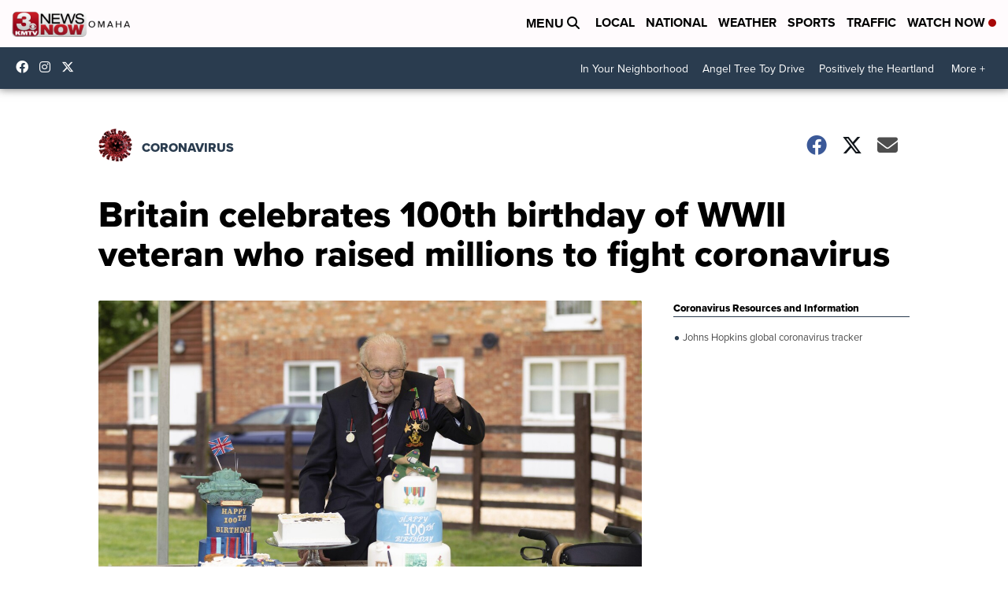

--- FILE ---
content_type: application/javascript; charset=utf-8
request_url: https://fundingchoicesmessages.google.com/f/AGSKWxVDzuEyi8LWsR2otXnFe2QV_H2m7Tepys3EoFysOsWjt6j9TzGpQ3rmqJmM1vzKGNQbSh0B2ZGtn26zutSYWbFK__U-JTT8b8h2blYrN8mLNe2oBDLJyjYAFYjKbUuVFJTZJ5M14AnirNEkeBLj48jPe8fzLKpbLpFWyaFnRjvbgIgipkskoz8OpHct/_/linkadv./assets/js/ad..ads.darla._adcode_/adocean.
body_size: -1291
content:
window['2a1b70ec-8b6c-4eee-a424-2efa4be3868e'] = true;